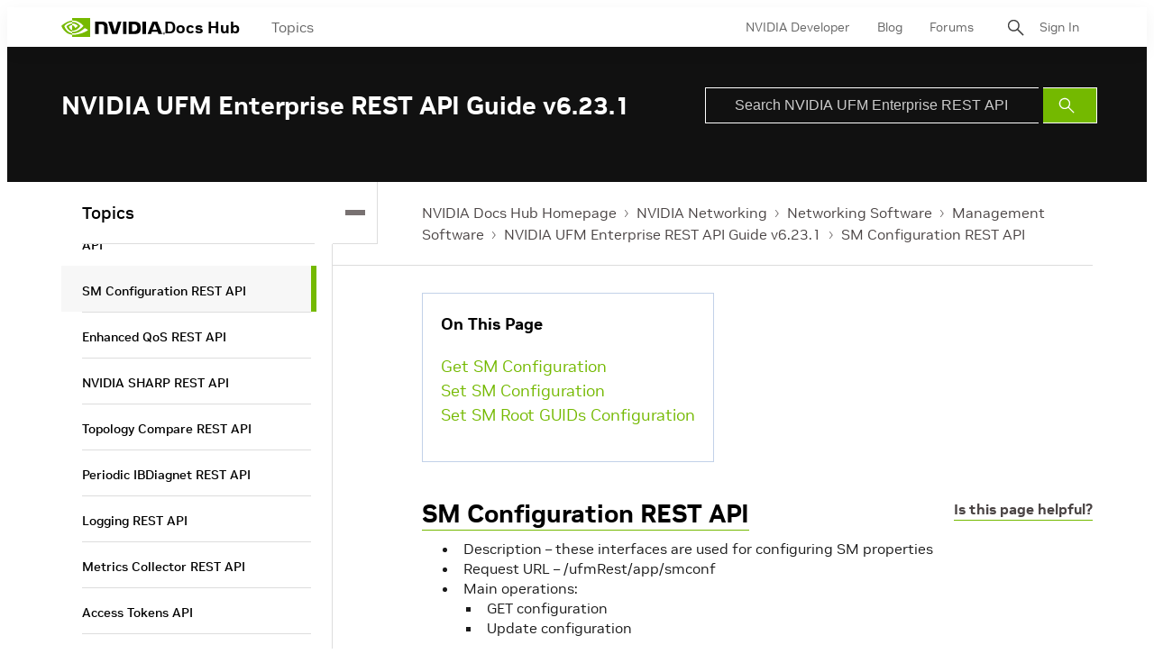

--- FILE ---
content_type: application/x-javascript;charset=utf-8
request_url: https://smetrics.nvidia.com/id?d_visid_ver=5.5.0&d_fieldgroup=A&mcorgid=F207D74D549850760A4C98C6%40AdobeOrg&mid=09220141438076896752197265210069918097&ts=1768886102293
body_size: -42
content:
{"mid":"09220141438076896752197265210069918097"}